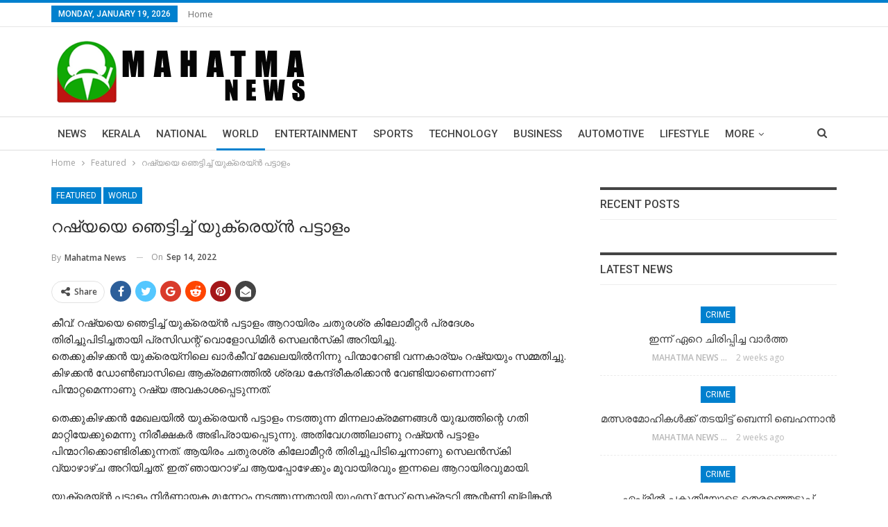

--- FILE ---
content_type: text/html; charset=UTF-8
request_url: https://www.mahatmanews.com/featured/132374/
body_size: 14826
content:
	<!DOCTYPE html>
		<!--[if IE 8]>
	<html class="ie ie8" lang="en-US"> <![endif]-->
	<!--[if IE 9]>
	<html class="ie ie9" lang="en-US"> <![endif]-->
	<!--[if gt IE 9]><!-->
<html lang="en-US"> <!--<![endif]-->
	<head>
				<meta charset="UTF-8">
		<meta http-equiv="X-UA-Compatible" content="IE=edge">
		<meta name="viewport" content="width=device-width, initial-scale=1.0">
		<link rel="pingback" href="https://www.mahatmanews.com/xmlrpc.php"/>

		<title>റഷ്യയെ ഞെട്ടിച്ച് യുക്രെയ്ൻ പട്ടാളം &#8211; Mahatma News</title>
<meta name='robots' content='max-image-preview:large' />

<!-- Better Open Graph, Schema.org & Twitter Integration -->
<meta property="og:locale" content="en_us"/>
<meta property="og:site_name" content="Mahatma News"/>
<meta property="og:url" content="https://www.mahatmanews.com/featured/132374/"/>
<meta property="og:title" content="റഷ്യയെ ഞെട്ടിച്ച് യുക്രെയ്ൻ പട്ടാളം"/>
<meta property="article:section" content="World"/>
<meta property="og:description" content="കീവ്: റഷ്യയെ ഞെട്ടിച്ച് യുക്രെയ്ന്‍ പട്ടാളം ആറായിരം ചതുരശ്ര കിലോമീറ്റര്‍ പ്രദേശം തിരിച്ചുപിടിച്ചതായി പ്രസിഡന്റ് വൊളോഡിമിര്‍ സെലന്‍സ്‌കി അറിയിച്ചു.തെക്കുകിഴക്കന്‍ യുക്രെയ്‌നിലെ ഖാര്‍കീവ് മേഖലയില്‍നിന്നു പിന്മാറേണ്ടി വന്നകാര്യം റഷ്യയും സമ്മതിച്ചു. കിഴക"/>
<meta property="og:type" content="article"/>
<meta name="twitter:card" content="summary"/>
<meta name="twitter:url" content="https://www.mahatmanews.com/featured/132374/"/>
<meta name="twitter:title" content="റഷ്യയെ ഞെട്ടിച്ച് യുക്രെയ്ൻ പട്ടാളം"/>
<meta name="twitter:description" content="കീവ്: റഷ്യയെ ഞെട്ടിച്ച് യുക്രെയ്ന്‍ പട്ടാളം ആറായിരം ചതുരശ്ര കിലോമീറ്റര്‍ പ്രദേശം തിരിച്ചുപിടിച്ചതായി പ്രസിഡന്റ് വൊളോഡിമിര്‍ സെലന്‍സ്‌കി അറിയിച്ചു.തെക്കുകിഴക്കന്‍ യുക്രെയ്‌നിലെ ഖാര്‍കീവ് മേഖലയില്‍നിന്നു പിന്മാറേണ്ടി വന്നകാര്യം റഷ്യയും സമ്മതിച്ചു. കിഴക"/>
<!-- / Better Open Graph, Schema.org & Twitter Integration. -->
<link rel='dns-prefetch' href='//fonts.googleapis.com' />
<link rel="alternate" type="application/rss+xml" title="Mahatma News &raquo; Feed" href="https://www.mahatmanews.com/feed/" />
<link rel="alternate" type="application/rss+xml" title="Mahatma News &raquo; Comments Feed" href="https://www.mahatmanews.com/comments/feed/" />
<link rel="alternate" type="application/rss+xml" title="Mahatma News &raquo; റഷ്യയെ ഞെട്ടിച്ച് യുക്രെയ്ൻ പട്ടാളം Comments Feed" href="https://www.mahatmanews.com/featured/132374/feed/" />
<link rel="alternate" title="oEmbed (JSON)" type="application/json+oembed" href="https://www.mahatmanews.com/wp-json/oembed/1.0/embed?url=https%3A%2F%2Fwww.mahatmanews.com%2Ffeatured%2F132374%2F" />
<link rel="alternate" title="oEmbed (XML)" type="text/xml+oembed" href="https://www.mahatmanews.com/wp-json/oembed/1.0/embed?url=https%3A%2F%2Fwww.mahatmanews.com%2Ffeatured%2F132374%2F&#038;format=xml" />
<style id='wp-img-auto-sizes-contain-inline-css' type='text/css'>
img:is([sizes=auto i],[sizes^="auto," i]){contain-intrinsic-size:3000px 1500px}
/*# sourceURL=wp-img-auto-sizes-contain-inline-css */
</style>
<style id='wp-emoji-styles-inline-css' type='text/css'>

	img.wp-smiley, img.emoji {
		display: inline !important;
		border: none !important;
		box-shadow: none !important;
		height: 1em !important;
		width: 1em !important;
		margin: 0 0.07em !important;
		vertical-align: -0.1em !important;
		background: none !important;
		padding: 0 !important;
	}
/*# sourceURL=wp-emoji-styles-inline-css */
</style>
<style id='wp-block-library-inline-css' type='text/css'>
:root{--wp-block-synced-color:#7a00df;--wp-block-synced-color--rgb:122,0,223;--wp-bound-block-color:var(--wp-block-synced-color);--wp-editor-canvas-background:#ddd;--wp-admin-theme-color:#007cba;--wp-admin-theme-color--rgb:0,124,186;--wp-admin-theme-color-darker-10:#006ba1;--wp-admin-theme-color-darker-10--rgb:0,107,160.5;--wp-admin-theme-color-darker-20:#005a87;--wp-admin-theme-color-darker-20--rgb:0,90,135;--wp-admin-border-width-focus:2px}@media (min-resolution:192dpi){:root{--wp-admin-border-width-focus:1.5px}}.wp-element-button{cursor:pointer}:root .has-very-light-gray-background-color{background-color:#eee}:root .has-very-dark-gray-background-color{background-color:#313131}:root .has-very-light-gray-color{color:#eee}:root .has-very-dark-gray-color{color:#313131}:root .has-vivid-green-cyan-to-vivid-cyan-blue-gradient-background{background:linear-gradient(135deg,#00d084,#0693e3)}:root .has-purple-crush-gradient-background{background:linear-gradient(135deg,#34e2e4,#4721fb 50%,#ab1dfe)}:root .has-hazy-dawn-gradient-background{background:linear-gradient(135deg,#faaca8,#dad0ec)}:root .has-subdued-olive-gradient-background{background:linear-gradient(135deg,#fafae1,#67a671)}:root .has-atomic-cream-gradient-background{background:linear-gradient(135deg,#fdd79a,#004a59)}:root .has-nightshade-gradient-background{background:linear-gradient(135deg,#330968,#31cdcf)}:root .has-midnight-gradient-background{background:linear-gradient(135deg,#020381,#2874fc)}:root{--wp--preset--font-size--normal:16px;--wp--preset--font-size--huge:42px}.has-regular-font-size{font-size:1em}.has-larger-font-size{font-size:2.625em}.has-normal-font-size{font-size:var(--wp--preset--font-size--normal)}.has-huge-font-size{font-size:var(--wp--preset--font-size--huge)}.has-text-align-center{text-align:center}.has-text-align-left{text-align:left}.has-text-align-right{text-align:right}.has-fit-text{white-space:nowrap!important}#end-resizable-editor-section{display:none}.aligncenter{clear:both}.items-justified-left{justify-content:flex-start}.items-justified-center{justify-content:center}.items-justified-right{justify-content:flex-end}.items-justified-space-between{justify-content:space-between}.screen-reader-text{border:0;clip-path:inset(50%);height:1px;margin:-1px;overflow:hidden;padding:0;position:absolute;width:1px;word-wrap:normal!important}.screen-reader-text:focus{background-color:#ddd;clip-path:none;color:#444;display:block;font-size:1em;height:auto;left:5px;line-height:normal;padding:15px 23px 14px;text-decoration:none;top:5px;width:auto;z-index:100000}html :where(.has-border-color){border-style:solid}html :where([style*=border-top-color]){border-top-style:solid}html :where([style*=border-right-color]){border-right-style:solid}html :where([style*=border-bottom-color]){border-bottom-style:solid}html :where([style*=border-left-color]){border-left-style:solid}html :where([style*=border-width]){border-style:solid}html :where([style*=border-top-width]){border-top-style:solid}html :where([style*=border-right-width]){border-right-style:solid}html :where([style*=border-bottom-width]){border-bottom-style:solid}html :where([style*=border-left-width]){border-left-style:solid}html :where(img[class*=wp-image-]){height:auto;max-width:100%}:where(figure){margin:0 0 1em}html :where(.is-position-sticky){--wp-admin--admin-bar--position-offset:var(--wp-admin--admin-bar--height,0px)}@media screen and (max-width:600px){html :where(.is-position-sticky){--wp-admin--admin-bar--position-offset:0px}}

/*# sourceURL=wp-block-library-inline-css */
</style><style id='global-styles-inline-css' type='text/css'>
:root{--wp--preset--aspect-ratio--square: 1;--wp--preset--aspect-ratio--4-3: 4/3;--wp--preset--aspect-ratio--3-4: 3/4;--wp--preset--aspect-ratio--3-2: 3/2;--wp--preset--aspect-ratio--2-3: 2/3;--wp--preset--aspect-ratio--16-9: 16/9;--wp--preset--aspect-ratio--9-16: 9/16;--wp--preset--color--black: #000000;--wp--preset--color--cyan-bluish-gray: #abb8c3;--wp--preset--color--white: #ffffff;--wp--preset--color--pale-pink: #f78da7;--wp--preset--color--vivid-red: #cf2e2e;--wp--preset--color--luminous-vivid-orange: #ff6900;--wp--preset--color--luminous-vivid-amber: #fcb900;--wp--preset--color--light-green-cyan: #7bdcb5;--wp--preset--color--vivid-green-cyan: #00d084;--wp--preset--color--pale-cyan-blue: #8ed1fc;--wp--preset--color--vivid-cyan-blue: #0693e3;--wp--preset--color--vivid-purple: #9b51e0;--wp--preset--gradient--vivid-cyan-blue-to-vivid-purple: linear-gradient(135deg,rgb(6,147,227) 0%,rgb(155,81,224) 100%);--wp--preset--gradient--light-green-cyan-to-vivid-green-cyan: linear-gradient(135deg,rgb(122,220,180) 0%,rgb(0,208,130) 100%);--wp--preset--gradient--luminous-vivid-amber-to-luminous-vivid-orange: linear-gradient(135deg,rgb(252,185,0) 0%,rgb(255,105,0) 100%);--wp--preset--gradient--luminous-vivid-orange-to-vivid-red: linear-gradient(135deg,rgb(255,105,0) 0%,rgb(207,46,46) 100%);--wp--preset--gradient--very-light-gray-to-cyan-bluish-gray: linear-gradient(135deg,rgb(238,238,238) 0%,rgb(169,184,195) 100%);--wp--preset--gradient--cool-to-warm-spectrum: linear-gradient(135deg,rgb(74,234,220) 0%,rgb(151,120,209) 20%,rgb(207,42,186) 40%,rgb(238,44,130) 60%,rgb(251,105,98) 80%,rgb(254,248,76) 100%);--wp--preset--gradient--blush-light-purple: linear-gradient(135deg,rgb(255,206,236) 0%,rgb(152,150,240) 100%);--wp--preset--gradient--blush-bordeaux: linear-gradient(135deg,rgb(254,205,165) 0%,rgb(254,45,45) 50%,rgb(107,0,62) 100%);--wp--preset--gradient--luminous-dusk: linear-gradient(135deg,rgb(255,203,112) 0%,rgb(199,81,192) 50%,rgb(65,88,208) 100%);--wp--preset--gradient--pale-ocean: linear-gradient(135deg,rgb(255,245,203) 0%,rgb(182,227,212) 50%,rgb(51,167,181) 100%);--wp--preset--gradient--electric-grass: linear-gradient(135deg,rgb(202,248,128) 0%,rgb(113,206,126) 100%);--wp--preset--gradient--midnight: linear-gradient(135deg,rgb(2,3,129) 0%,rgb(40,116,252) 100%);--wp--preset--font-size--small: 13px;--wp--preset--font-size--medium: 20px;--wp--preset--font-size--large: 36px;--wp--preset--font-size--x-large: 42px;--wp--preset--spacing--20: 0.44rem;--wp--preset--spacing--30: 0.67rem;--wp--preset--spacing--40: 1rem;--wp--preset--spacing--50: 1.5rem;--wp--preset--spacing--60: 2.25rem;--wp--preset--spacing--70: 3.38rem;--wp--preset--spacing--80: 5.06rem;--wp--preset--shadow--natural: 6px 6px 9px rgba(0, 0, 0, 0.2);--wp--preset--shadow--deep: 12px 12px 50px rgba(0, 0, 0, 0.4);--wp--preset--shadow--sharp: 6px 6px 0px rgba(0, 0, 0, 0.2);--wp--preset--shadow--outlined: 6px 6px 0px -3px rgb(255, 255, 255), 6px 6px rgb(0, 0, 0);--wp--preset--shadow--crisp: 6px 6px 0px rgb(0, 0, 0);}:where(.is-layout-flex){gap: 0.5em;}:where(.is-layout-grid){gap: 0.5em;}body .is-layout-flex{display: flex;}.is-layout-flex{flex-wrap: wrap;align-items: center;}.is-layout-flex > :is(*, div){margin: 0;}body .is-layout-grid{display: grid;}.is-layout-grid > :is(*, div){margin: 0;}:where(.wp-block-columns.is-layout-flex){gap: 2em;}:where(.wp-block-columns.is-layout-grid){gap: 2em;}:where(.wp-block-post-template.is-layout-flex){gap: 1.25em;}:where(.wp-block-post-template.is-layout-grid){gap: 1.25em;}.has-black-color{color: var(--wp--preset--color--black) !important;}.has-cyan-bluish-gray-color{color: var(--wp--preset--color--cyan-bluish-gray) !important;}.has-white-color{color: var(--wp--preset--color--white) !important;}.has-pale-pink-color{color: var(--wp--preset--color--pale-pink) !important;}.has-vivid-red-color{color: var(--wp--preset--color--vivid-red) !important;}.has-luminous-vivid-orange-color{color: var(--wp--preset--color--luminous-vivid-orange) !important;}.has-luminous-vivid-amber-color{color: var(--wp--preset--color--luminous-vivid-amber) !important;}.has-light-green-cyan-color{color: var(--wp--preset--color--light-green-cyan) !important;}.has-vivid-green-cyan-color{color: var(--wp--preset--color--vivid-green-cyan) !important;}.has-pale-cyan-blue-color{color: var(--wp--preset--color--pale-cyan-blue) !important;}.has-vivid-cyan-blue-color{color: var(--wp--preset--color--vivid-cyan-blue) !important;}.has-vivid-purple-color{color: var(--wp--preset--color--vivid-purple) !important;}.has-black-background-color{background-color: var(--wp--preset--color--black) !important;}.has-cyan-bluish-gray-background-color{background-color: var(--wp--preset--color--cyan-bluish-gray) !important;}.has-white-background-color{background-color: var(--wp--preset--color--white) !important;}.has-pale-pink-background-color{background-color: var(--wp--preset--color--pale-pink) !important;}.has-vivid-red-background-color{background-color: var(--wp--preset--color--vivid-red) !important;}.has-luminous-vivid-orange-background-color{background-color: var(--wp--preset--color--luminous-vivid-orange) !important;}.has-luminous-vivid-amber-background-color{background-color: var(--wp--preset--color--luminous-vivid-amber) !important;}.has-light-green-cyan-background-color{background-color: var(--wp--preset--color--light-green-cyan) !important;}.has-vivid-green-cyan-background-color{background-color: var(--wp--preset--color--vivid-green-cyan) !important;}.has-pale-cyan-blue-background-color{background-color: var(--wp--preset--color--pale-cyan-blue) !important;}.has-vivid-cyan-blue-background-color{background-color: var(--wp--preset--color--vivid-cyan-blue) !important;}.has-vivid-purple-background-color{background-color: var(--wp--preset--color--vivid-purple) !important;}.has-black-border-color{border-color: var(--wp--preset--color--black) !important;}.has-cyan-bluish-gray-border-color{border-color: var(--wp--preset--color--cyan-bluish-gray) !important;}.has-white-border-color{border-color: var(--wp--preset--color--white) !important;}.has-pale-pink-border-color{border-color: var(--wp--preset--color--pale-pink) !important;}.has-vivid-red-border-color{border-color: var(--wp--preset--color--vivid-red) !important;}.has-luminous-vivid-orange-border-color{border-color: var(--wp--preset--color--luminous-vivid-orange) !important;}.has-luminous-vivid-amber-border-color{border-color: var(--wp--preset--color--luminous-vivid-amber) !important;}.has-light-green-cyan-border-color{border-color: var(--wp--preset--color--light-green-cyan) !important;}.has-vivid-green-cyan-border-color{border-color: var(--wp--preset--color--vivid-green-cyan) !important;}.has-pale-cyan-blue-border-color{border-color: var(--wp--preset--color--pale-cyan-blue) !important;}.has-vivid-cyan-blue-border-color{border-color: var(--wp--preset--color--vivid-cyan-blue) !important;}.has-vivid-purple-border-color{border-color: var(--wp--preset--color--vivid-purple) !important;}.has-vivid-cyan-blue-to-vivid-purple-gradient-background{background: var(--wp--preset--gradient--vivid-cyan-blue-to-vivid-purple) !important;}.has-light-green-cyan-to-vivid-green-cyan-gradient-background{background: var(--wp--preset--gradient--light-green-cyan-to-vivid-green-cyan) !important;}.has-luminous-vivid-amber-to-luminous-vivid-orange-gradient-background{background: var(--wp--preset--gradient--luminous-vivid-amber-to-luminous-vivid-orange) !important;}.has-luminous-vivid-orange-to-vivid-red-gradient-background{background: var(--wp--preset--gradient--luminous-vivid-orange-to-vivid-red) !important;}.has-very-light-gray-to-cyan-bluish-gray-gradient-background{background: var(--wp--preset--gradient--very-light-gray-to-cyan-bluish-gray) !important;}.has-cool-to-warm-spectrum-gradient-background{background: var(--wp--preset--gradient--cool-to-warm-spectrum) !important;}.has-blush-light-purple-gradient-background{background: var(--wp--preset--gradient--blush-light-purple) !important;}.has-blush-bordeaux-gradient-background{background: var(--wp--preset--gradient--blush-bordeaux) !important;}.has-luminous-dusk-gradient-background{background: var(--wp--preset--gradient--luminous-dusk) !important;}.has-pale-ocean-gradient-background{background: var(--wp--preset--gradient--pale-ocean) !important;}.has-electric-grass-gradient-background{background: var(--wp--preset--gradient--electric-grass) !important;}.has-midnight-gradient-background{background: var(--wp--preset--gradient--midnight) !important;}.has-small-font-size{font-size: var(--wp--preset--font-size--small) !important;}.has-medium-font-size{font-size: var(--wp--preset--font-size--medium) !important;}.has-large-font-size{font-size: var(--wp--preset--font-size--large) !important;}.has-x-large-font-size{font-size: var(--wp--preset--font-size--x-large) !important;}
/*# sourceURL=global-styles-inline-css */
</style>

<style id='classic-theme-styles-inline-css' type='text/css'>
/*! This file is auto-generated */
.wp-block-button__link{color:#fff;background-color:#32373c;border-radius:9999px;box-shadow:none;text-decoration:none;padding:calc(.667em + 2px) calc(1.333em + 2px);font-size:1.125em}.wp-block-file__button{background:#32373c;color:#fff;text-decoration:none}
/*# sourceURL=/wp-includes/css/classic-themes.min.css */
</style>
<link rel='stylesheet' id='contact-form-7-css' href='https://www.mahatmanews.com/wp-content/plugins/contact-form-7/includes/css/styles.css?ver=6.1.4' type='text/css' media='all' />
<link rel='stylesheet' id='better-framework-main-fonts-css' href='https://fonts.googleapis.com/css?family=Open+Sans:400,600%7CRoboto:400,500,400italic&#038;display=swap' type='text/css' media='all' />
<script type="text/javascript" src="https://www.mahatmanews.com/wp-includes/js/jquery/jquery.min.js?ver=3.7.1" id="jquery-core-js"></script>
<script type="text/javascript" src="https://www.mahatmanews.com/wp-includes/js/jquery/jquery-migrate.min.js?ver=3.4.1" id="jquery-migrate-js"></script>
<link rel="https://api.w.org/" href="https://www.mahatmanews.com/wp-json/" /><link rel="alternate" title="JSON" type="application/json" href="https://www.mahatmanews.com/wp-json/wp/v2/posts/132374" /><link rel="EditURI" type="application/rsd+xml" title="RSD" href="https://www.mahatmanews.com/xmlrpc.php?rsd" />
<meta name="generator" content="WordPress 6.9" />
<link rel="canonical" href="https://www.mahatmanews.com/featured/132374/" />
<link rel='shortlink' href='https://www.mahatmanews.com/?p=132374' />
<meta name="generator" content="Powered by WPBakery Page Builder - drag and drop page builder for WordPress."/>
<script type="application/ld+json">{
    "@context": "http://schema.org/",
    "@type": "Organization",
    "@id": "#organization",
    "logo": {
        "@type": "ImageObject",
        "url": "https://www.mahatmanews.com/wp-content/uploads/2023/05/web-logo.png"
    },
    "url": "https://www.mahatmanews.com/",
    "name": "Mahatma News",
    "description": "Online News Portal"
}</script>
<script type="application/ld+json">{
    "@context": "http://schema.org/",
    "@type": "WebSite",
    "name": "Mahatma News",
    "alternateName": "Online News Portal",
    "url": "https://www.mahatmanews.com/"
}</script>
<script type="application/ld+json">{
    "@context": "http://schema.org/",
    "@type": "BlogPosting",
    "headline": "\u0d31\u0d37\u0d4d\u0d2f\u0d2f\u0d46 \u0d1e\u0d46\u0d1f\u0d4d\u0d1f\u0d3f\u0d1a\u0d4d\u0d1a\u0d4d \u0d2f\u0d41\u0d15\u0d4d\u0d30\u0d46\u0d2f\u0d4d\u0d7b \u0d2a\u0d1f\u0d4d\u0d1f\u0d3e\u0d33\u0d02",
    "description": "\u0d15\u0d40\u0d35\u0d4d: \u0d31\u0d37\u0d4d\u0d2f\u0d2f\u0d46 \u0d1e\u0d46\u0d1f\u0d4d\u0d1f\u0d3f\u0d1a\u0d4d\u0d1a\u0d4d \u0d2f\u0d41\u0d15\u0d4d\u0d30\u0d46\u0d2f\u0d4d\u0d28\u0d4d\u200d \u0d2a\u0d1f\u0d4d\u0d1f\u0d3e\u0d33\u0d02 \u0d06\u0d31\u0d3e\u0d2f\u0d3f\u0d30\u0d02 \u0d1a\u0d24\u0d41\u0d30\u0d36\u0d4d\u0d30 \u0d15\u0d3f\u0d32\u0d4b\u0d2e\u0d40\u0d31\u0d4d\u0d31\u0d30\u0d4d\u200d \u0d2a\u0d4d\u0d30\u0d26\u0d47\u0d36\u0d02 \u0d24\u0d3f\u0d30\u0d3f\u0d1a\u0d4d\u0d1a\u0d41\u0d2a\u0d3f\u0d1f\u0d3f\u0d1a\u0d4d\u0d1a\u0d24\u0d3e\u0d2f\u0d3f \u0d2a\u0d4d\u0d30\u0d38\u0d3f\u0d21\u0d28\u0d4d\u0d31\u0d4d \u0d35\u0d4a\u0d33\u0d4b\u0d21\u0d3f\u0d2e\u0d3f\u0d30\u0d4d\u200d \u0d38\u0d46\u0d32\u0d28\u0d4d\u200d\u0d38\u0d4d\u200c\u0d15\u0d3f \u0d05\u0d31\u0d3f\u0d2f\u0d3f\u0d1a\u0d4d\u0d1a\u0d41.\u0d24\u0d46\u0d15\u0d4d\u0d15\u0d41\u0d15\u0d3f\u0d34\u0d15\u0d4d\u0d15\u0d28\u0d4d\u200d \u0d2f\u0d41\u0d15\u0d4d\u0d30\u0d46\u0d2f\u0d4d\u200c\u0d28\u0d3f\u0d32\u0d46 \u0d16\u0d3e\u0d30\u0d4d\u200d\u0d15\u0d40\u0d35\u0d4d \u0d2e\u0d47\u0d16\u0d32\u0d2f\u0d3f\u0d32\u0d4d\u200d\u0d28\u0d3f\u0d28\u0d4d\u0d28\u0d41 \u0d2a\u0d3f\u0d28\u0d4d\u0d2e\u0d3e\u0d31\u0d47\u0d23\u0d4d\u0d1f\u0d3f \u0d35\u0d28\u0d4d\u0d28\u0d15\u0d3e\u0d30\u0d4d\u0d2f\u0d02 \u0d31\u0d37\u0d4d\u0d2f\u0d2f\u0d41\u0d02 \u0d38\u0d2e\u0d4d\u0d2e\u0d24\u0d3f\u0d1a\u0d4d\u0d1a\u0d41. \u0d15\u0d3f\u0d34\u0d15",
    "datePublished": "2022-09-14",
    "dateModified": "2022-09-14",
    "author": {
        "@type": "Person",
        "@id": "#person-MahatmaNews",
        "name": "Mahatma News"
    },
    "interactionStatistic": [
        {
            "@type": "InteractionCounter",
            "interactionType": "http://schema.org/CommentAction",
            "userInteractionCount": "0"
        }
    ],
    "publisher": {
        "@id": "#organization"
    },
    "mainEntityOfPage": "https://www.mahatmanews.com/featured/132374/"
}</script>
<link rel='stylesheet' id='bf-minifed-css-1' href='https://www.mahatmanews.com/wp-content/bs-booster-cache/232ad7eb8fef80bcbfef965d7ea904da.css' type='text/css' media='all' />
<link rel='stylesheet' id='7.10.0-1760430320' href='https://www.mahatmanews.com/wp-content/bs-booster-cache/49b4e3d9fa389ff85a5ab2121614968b.css' type='text/css' media='all' />
<link rel="icon" href="https://www.mahatmanews.com/wp-content/uploads/2023/01/cropped-web-logo-32x32.jpg" sizes="32x32" />
<link rel="icon" href="https://www.mahatmanews.com/wp-content/uploads/2023/01/cropped-web-logo-192x192.jpg" sizes="192x192" />
<link rel="apple-touch-icon" href="https://www.mahatmanews.com/wp-content/uploads/2023/01/cropped-web-logo-180x180.jpg" />
<meta name="msapplication-TileImage" content="https://www.mahatmanews.com/wp-content/uploads/2023/01/cropped-web-logo-270x270.jpg" />
<noscript><style> .wpb_animate_when_almost_visible { opacity: 1; }</style></noscript>	</head>

<body class="wp-singular post-template-default single single-post postid-132374 single-format-standard wp-theme-publisher bs-theme bs-publisher bs-publisher-pure-magazine active-light-box active-top-line ltr close-rh page-layout-2-col page-layout-2-col-right full-width active-sticky-sidebar main-menu-sticky-smart main-menu-full-width active-ajax-search single-prim-cat-22 single-cat-22 single-cat-27  wpb-js-composer js-comp-ver-6.6.0 vc_responsive bs-ll-a" dir="ltr">
		<div class="main-wrap content-main-wrap">
			<header id="header" class="site-header header-style-2 full-width" itemscope="itemscope" itemtype="https://schema.org/WPHeader">

		<section class="topbar topbar-style-1 hidden-xs hidden-xs">
	<div class="content-wrap">
		<div class="container">
			<div class="topbar-inner clearfix">

				
				<div class="section-menu">
						<div id="menu-top" class="menu top-menu-wrapper" role="navigation" itemscope="itemscope" itemtype="https://schema.org/SiteNavigationElement">
		<nav class="top-menu-container">

			<ul id="top-navigation" class="top-menu menu clearfix bsm-pure">
									<li id="topbar-date" class="menu-item menu-item-date">
					<span
						class="topbar-date">Monday, January 19, 2026</span>
					</li>
					<li id="menu-item-132601" class="menu-item menu-item-type-post_type menu-item-object-page menu-item-home menu-item-privacy-policy better-anim-fade menu-item-132601"><a href="https://www.mahatmanews.com/">Home</a></li>
			</ul>

		</nav>
	</div>
				</div>
			</div>
		</div>
	</div>
</section>
		<div class="header-inner">
			<div class="content-wrap">
				<div class="container">
					<div class="row">
						<div class="row-height">
							<div class="logo-col col-xs-12">
								<div class="col-inside">
									<div id="site-branding" class="site-branding">
	<p  id="site-title" class="logo h1 img-logo">
	<a href="https://www.mahatmanews.com/" itemprop="url" rel="home">
					<img id="site-logo" src="https://www.mahatmanews.com/wp-content/uploads/2023/05/web-logo.png"
			     alt="Mahatma News"  />

			<span class="site-title">Mahatma News - Online News Portal</span>
				</a>
</p>
</div><!-- .site-branding -->
								</div>
							</div>
													</div>
					</div>
				</div>
			</div>
		</div>

		<div id="menu-main" class="menu main-menu-wrapper show-search-item menu-actions-btn-width-1" role="navigation" itemscope="itemscope" itemtype="https://schema.org/SiteNavigationElement">
	<div class="main-menu-inner">
		<div class="content-wrap">
			<div class="container">

				<nav class="main-menu-container">
					<ul id="main-navigation" class="main-menu menu bsm-pure clearfix">
						<li id="menu-item-132588" class="menu-item menu-item-type-post_type menu-item-object-page menu-item-home menu-item-privacy-policy better-anim-fade menu-item-132588"><a href="https://www.mahatmanews.com/">News</a></li>
<li id="menu-item-132594" class="menu-item menu-item-type-taxonomy menu-item-object-category menu-term-24 better-anim-fade menu-item-132594"><a href="https://www.mahatmanews.com/category/kerala/">Kerala</a></li>
<li id="menu-item-132596" class="menu-item menu-item-type-taxonomy menu-item-object-category menu-term-23 better-anim-fade menu-item-132596"><a href="https://www.mahatmanews.com/category/national/">National</a></li>
<li id="menu-item-132600" class="menu-item menu-item-type-taxonomy menu-item-object-category current-post-ancestor current-menu-parent current-post-parent menu-term-27 better-anim-fade menu-item-132600"><a href="https://www.mahatmanews.com/category/world/">World</a></li>
<li id="menu-item-132592" class="menu-item menu-item-type-taxonomy menu-item-object-category menu-term-28 better-anim-fade menu-item-132592"><a href="https://www.mahatmanews.com/category/entertainment/">Entertainment</a></li>
<li id="menu-item-132597" class="menu-item menu-item-type-taxonomy menu-item-object-category menu-term-29 better-anim-fade menu-item-132597"><a href="https://www.mahatmanews.com/category/sports/">Sports</a></li>
<li id="menu-item-132598" class="menu-item menu-item-type-taxonomy menu-item-object-category menu-term-31 better-anim-fade menu-item-132598"><a href="https://www.mahatmanews.com/category/technology/">Technology</a></li>
<li id="menu-item-132590" class="menu-item menu-item-type-taxonomy menu-item-object-category menu-term-26 better-anim-fade menu-item-132590"><a href="https://www.mahatmanews.com/category/business/">Business</a></li>
<li id="menu-item-132589" class="menu-item menu-item-type-taxonomy menu-item-object-category menu-term-32 better-anim-fade menu-item-132589"><a href="https://www.mahatmanews.com/category/automotive/">Automotive</a></li>
<li id="menu-item-132595" class="menu-item menu-item-type-taxonomy menu-item-object-category menu-term-30 better-anim-fade menu-item-132595"><a href="https://www.mahatmanews.com/category/lifestyle/">Lifestyle</a></li>
<li id="menu-item-132591" class="menu-item menu-item-type-taxonomy menu-item-object-category menu-term-25 better-anim-fade menu-item-132591"><a href="https://www.mahatmanews.com/category/crime/">Crime</a></li>
					</ul><!-- #main-navigation -->
											<div class="menu-action-buttons width-1">
															<div class="search-container close">
									<span class="search-handler"><i class="fa fa-search"></i></span>

									<div class="search-box clearfix">
										<form role="search" method="get" class="search-form clearfix" action="https://www.mahatmanews.com">
	<input type="search" class="search-field"
	       placeholder="Search..."
	       value="" name="s"
	       title="Search for:"
	       autocomplete="off">
	<input type="submit" class="search-submit" value="Search">
</form><!-- .search-form -->
									</div>
								</div>
														</div>
										</nav><!-- .main-menu-container -->

			</div>
		</div>
	</div>
</div><!-- .menu -->
	</header><!-- .header -->
	<div class="rh-header clearfix light deferred-block-exclude">
		<div class="rh-container clearfix">

			<div class="menu-container close">
				<span class="menu-handler"><span class="lines"></span></span>
			</div><!-- .menu-container -->

			<div class="logo-container rh-img-logo">
				<a href="https://www.mahatmanews.com/" itemprop="url" rel="home">
											<img src="https://www.mahatmanews.com/wp-content/uploads/2023/05/web-logo.png"
						     alt="Mahatma News"  />				</a>
			</div><!-- .logo-container -->
		</div><!-- .rh-container -->
	</div><!-- .rh-header -->
<nav role="navigation" aria-label="Breadcrumbs" class="bf-breadcrumb clearfix bc-top-style"><div class="container bf-breadcrumb-container"><ul class="bf-breadcrumb-items" itemscope itemtype="http://schema.org/BreadcrumbList"><meta name="numberOfItems" content="3" /><meta name="itemListOrder" content="Ascending" /><li itemprop="itemListElement" itemscope itemtype="http://schema.org/ListItem" class="bf-breadcrumb-item bf-breadcrumb-begin"><a itemprop="item" href="https://www.mahatmanews.com" rel="home"><span itemprop="name">Home</span></a><meta itemprop="position" content="1" /></li><li itemprop="itemListElement" itemscope itemtype="http://schema.org/ListItem" class="bf-breadcrumb-item"><a itemprop="item" href="https://www.mahatmanews.com/category/featured/" ><span itemprop="name">Featured</span></a><meta itemprop="position" content="2" /></li><li itemprop="itemListElement" itemscope itemtype="http://schema.org/ListItem" class="bf-breadcrumb-item bf-breadcrumb-end"><span itemprop="name">റഷ്യയെ ഞെട്ടിച്ച് യുക്രെയ്ൻ പട്ടാളം</span><meta itemprop="item" content="https://www.mahatmanews.com/featured/132374/"/><meta itemprop="position" content="3" /></li></ul></div></nav><div class="content-wrap">
		<main id="content" class="content-container">

		<div class="container layout-2-col layout-2-col-1 layout-right-sidebar layout-bc-before post-template-10">

			<div class="row main-section">
										<div class="col-sm-8 content-column">
							<div class="single-container">
																<article id="post-132374" class="post-132374 post type-post status-publish format-standard has-post-thumbnail  category-featured category-world single-post-content">
									<div class="single-featured"></div>
																		<div class="post-header-inner">
										<div class="post-header-title">
											<div class="term-badges floated"><span class="term-badge term-22"><a href="https://www.mahatmanews.com/category/featured/">Featured</a></span><span class="term-badge term-27"><a href="https://www.mahatmanews.com/category/world/">World</a></span></div>											<h1 class="single-post-title">
												<span class="post-title" itemprop="headline">റഷ്യയെ ഞെട്ടിച്ച് യുക്രെയ്ൻ പട്ടാളം</span>
											</h1>
											<div class="post-meta single-post-meta">
			<a href="https://www.mahatmanews.com/author/mahatmanews/"
		   title="Browse Author Articles"
		   class="post-author-a post-author-avatar">
			<span class="post-author-name">By <b>Mahatma News</b></span>		</a>
					<span class="time"><time class="post-published updated"
			                         datetime="2022-09-14T18:31:57+00:00">On <b>Sep 14, 2022</b></time></span>
			</div>
										</div>
									</div>
											<div class="post-share single-post-share top-share clearfix style-1">
			<div class="post-share-btn-group">
							</div>
						<div class="share-handler-wrap ">
				<span class="share-handler post-share-btn rank-default">
					<i class="bf-icon  fa fa-share-alt"></i>						<b class="text">Share</b>
										</span>
				<span class="social-item facebook"><a href="https://www.facebook.com/sharer.php?u=https%3A%2F%2Fwww.mahatmanews.com%2Ffeatured%2F132374%2F" target="_blank" rel="nofollow noreferrer" class="bs-button-el" onclick="window.open(this.href, 'share-facebook','left=50,top=50,width=600,height=320,toolbar=0'); return false;"><span class="icon"><i class="bf-icon fa fa-facebook"></i></span></a></span><span class="social-item twitter"><a href="https://twitter.com/share?text=റഷ്യയെ ഞെട്ടിച്ച് യുക്രെയ്ൻ പട്ടാളം&url=https%3A%2F%2Fwww.mahatmanews.com%2Ffeatured%2F132374%2F" target="_blank" rel="nofollow noreferrer" class="bs-button-el" onclick="window.open(this.href, 'share-twitter','left=50,top=50,width=600,height=320,toolbar=0'); return false;"><span class="icon"><i class="bf-icon fa fa-twitter"></i></span></a></span><span class="social-item google_plus"><a href="https://plus.google.com/share?url=https%3A%2F%2Fwww.mahatmanews.com%2Ffeatured%2F132374%2F" target="_blank" rel="nofollow noreferrer" class="bs-button-el" onclick="window.open(this.href, 'share-google_plus','left=50,top=50,width=600,height=320,toolbar=0'); return false;"><span class="icon"><i class="bf-icon fa fa-google"></i></span></a></span><span class="social-item reddit"><a href="https://reddit.com/submit?url=https%3A%2F%2Fwww.mahatmanews.com%2Ffeatured%2F132374%2F&title=റഷ്യയെ ഞെട്ടിച്ച് യുക്രെയ്ൻ പട്ടാളം" target="_blank" rel="nofollow noreferrer" class="bs-button-el" onclick="window.open(this.href, 'share-reddit','left=50,top=50,width=600,height=320,toolbar=0'); return false;"><span class="icon"><i class="bf-icon fa fa-reddit-alien"></i></span></a></span><span class="social-item whatsapp"><a href="whatsapp://send?text=റഷ്യയെ ഞെട്ടിച്ച് യുക്രെയ്ൻ പട്ടാളം %0A%0A https%3A%2F%2Fwww.mahatmanews.com%2Ffeatured%2F132374%2F" target="_blank" rel="nofollow noreferrer" class="bs-button-el" onclick="window.open(this.href, 'share-whatsapp','left=50,top=50,width=600,height=320,toolbar=0'); return false;"><span class="icon"><i class="bf-icon fa fa-whatsapp"></i></span></a></span><span class="social-item pinterest"><a href="https://pinterest.com/pin/create/button/?url=https%3A%2F%2Fwww.mahatmanews.com%2Ffeatured%2F132374%2F&media=&description=റഷ്യയെ ഞെട്ടിച്ച് യുക്രെയ്ൻ പട്ടാളം" target="_blank" rel="nofollow noreferrer" class="bs-button-el" onclick="window.open(this.href, 'share-pinterest','left=50,top=50,width=600,height=320,toolbar=0'); return false;"><span class="icon"><i class="bf-icon fa fa-pinterest"></i></span></a></span><span class="social-item email"><a href="mailto:?subject=റഷ്യയെ ഞെട്ടിച്ച് യുക്രെയ്ൻ പട്ടാളം&body=https%3A%2F%2Fwww.mahatmanews.com%2Ffeatured%2F132374%2F" target="_blank" rel="nofollow noreferrer" class="bs-button-el" onclick="window.open(this.href, 'share-email','left=50,top=50,width=600,height=320,toolbar=0'); return false;"><span class="icon"><i class="bf-icon fa fa-envelope-open"></i></span></a></span></div>		</div>
											<div class="entry-content clearfix single-post-content">
										<p>കീവ്: റഷ്യയെ ഞെട്ടിച്ച് യുക്രെയ്ന്‍ പട്ടാളം ആറായിരം ചതുരശ്ര കിലോമീറ്റര്‍ പ്രദേശം തിരിച്ചുപിടിച്ചതായി പ്രസിഡന്റ് വൊളോഡിമിര്‍ സെലന്‍സ്‌കി അറിയിച്ചു.<br />
തെക്കുകിഴക്കന്‍ യുക്രെയ്‌നിലെ ഖാര്‍കീവ് മേഖലയില്‍നിന്നു പിന്മാറേണ്ടി വന്നകാര്യം റഷ്യയും സമ്മതിച്ചു. കിഴക്കന്‍ ഡോണ്‍ബാസിലെ ആക്രമണത്തില്‍ ശ്രദ്ധ കേന്ദ്രീകരിക്കാന്‍ വേണ്ടിയാണെന്നാണ് പിന്മാറ്റമെന്നാണു റഷ്യ അവകാശപ്പെടുന്നത്.</p>
<p>തെക്കുകിഴക്കന്‍ മേഖലയില്‍ യുക്രെയന്‍ പട്ടാളം നടത്തുന്ന മിന്നലാക്രമണങ്ങള്‍ യുദ്ധത്തിന്റെ ഗതി മാറ്റിയേക്കുമെന്നു നിരീക്ഷകര്‍ അഭിപ്രായപ്പെടുന്നു. അതിവേഗത്തിലാണു റഷ്യന്‍ പട്ടാളം പിന്മാറിക്കൊണ്ടിരിക്കുന്നത്. ആയിരം ചതുരശ്ര കിലോമീറ്റര്‍ തിരിച്ചുപിടിച്ചെന്നാണു സെലന്‍സ്‌കി വ്യാഴാഴ്ച അറിയിച്ചത്. ഇത് ഞായറാഴ്ച ആയപ്പോഴേക്കും മൂവായിരവും ഇന്നലെ ആറായിരവുമായി.</p>
<p>യുക്രെയ്ന്‍ പട്ടാളം നിര്‍ണായക മുന്നേറ്റം നടത്തുന്നതായി യുഎസ് സ്റ്റേറ്റ് സെക്രട്ടറി ആന്റണി ബ്ലിങ്കന്‍ സ്ഥിരീകരിച്ചു.</p>
									</div>
											<div class="post-share single-post-share bottom-share clearfix style-1">
			<div class="post-share-btn-group">
							</div>
						<div class="share-handler-wrap ">
				<span class="share-handler post-share-btn rank-default">
					<i class="bf-icon  fa fa-share-alt"></i>						<b class="text">Share</b>
										</span>
				<span class="social-item facebook has-title"><a href="https://www.facebook.com/sharer.php?u=https%3A%2F%2Fwww.mahatmanews.com%2Ffeatured%2F132374%2F" target="_blank" rel="nofollow noreferrer" class="bs-button-el" onclick="window.open(this.href, 'share-facebook','left=50,top=50,width=600,height=320,toolbar=0'); return false;"><span class="icon"><i class="bf-icon fa fa-facebook"></i></span><span class="item-title">Facebook</span></a></span><span class="social-item twitter has-title"><a href="https://twitter.com/share?text=റഷ്യയെ ഞെട്ടിച്ച് യുക്രെയ്ൻ പട്ടാളം&url=https%3A%2F%2Fwww.mahatmanews.com%2Ffeatured%2F132374%2F" target="_blank" rel="nofollow noreferrer" class="bs-button-el" onclick="window.open(this.href, 'share-twitter','left=50,top=50,width=600,height=320,toolbar=0'); return false;"><span class="icon"><i class="bf-icon fa fa-twitter"></i></span><span class="item-title">Twitter</span></a></span><span class="social-item google_plus has-title"><a href="https://plus.google.com/share?url=https%3A%2F%2Fwww.mahatmanews.com%2Ffeatured%2F132374%2F" target="_blank" rel="nofollow noreferrer" class="bs-button-el" onclick="window.open(this.href, 'share-google_plus','left=50,top=50,width=600,height=320,toolbar=0'); return false;"><span class="icon"><i class="bf-icon fa fa-google"></i></span><span class="item-title">Google+</span></a></span><span class="social-item reddit has-title"><a href="https://reddit.com/submit?url=https%3A%2F%2Fwww.mahatmanews.com%2Ffeatured%2F132374%2F&title=റഷ്യയെ ഞെട്ടിച്ച് യുക്രെയ്ൻ പട്ടാളം" target="_blank" rel="nofollow noreferrer" class="bs-button-el" onclick="window.open(this.href, 'share-reddit','left=50,top=50,width=600,height=320,toolbar=0'); return false;"><span class="icon"><i class="bf-icon fa fa-reddit-alien"></i></span><span class="item-title">ReddIt</span></a></span><span class="social-item whatsapp has-title"><a href="whatsapp://send?text=റഷ്യയെ ഞെട്ടിച്ച് യുക്രെയ്ൻ പട്ടാളം %0A%0A https%3A%2F%2Fwww.mahatmanews.com%2Ffeatured%2F132374%2F" target="_blank" rel="nofollow noreferrer" class="bs-button-el" onclick="window.open(this.href, 'share-whatsapp','left=50,top=50,width=600,height=320,toolbar=0'); return false;"><span class="icon"><i class="bf-icon fa fa-whatsapp"></i></span><span class="item-title">WhatsApp</span></a></span><span class="social-item pinterest has-title"><a href="https://pinterest.com/pin/create/button/?url=https%3A%2F%2Fwww.mahatmanews.com%2Ffeatured%2F132374%2F&media=&description=റഷ്യയെ ഞെട്ടിച്ച് യുക്രെയ്ൻ പട്ടാളം" target="_blank" rel="nofollow noreferrer" class="bs-button-el" onclick="window.open(this.href, 'share-pinterest','left=50,top=50,width=600,height=320,toolbar=0'); return false;"><span class="icon"><i class="bf-icon fa fa-pinterest"></i></span><span class="item-title">Pinterest</span></a></span><span class="social-item email has-title"><a href="mailto:?subject=റഷ്യയെ ഞെട്ടിച്ച് യുക്രെയ്ൻ പട്ടാളം&body=https%3A%2F%2Fwww.mahatmanews.com%2Ffeatured%2F132374%2F" target="_blank" rel="nofollow noreferrer" class="bs-button-el" onclick="window.open(this.href, 'share-email','left=50,top=50,width=600,height=320,toolbar=0'); return false;"><span class="icon"><i class="bf-icon fa fa-envelope-open"></i></span><span class="item-title">Email</span></a></span></div>		</div>
										</article>
									<section class="next-prev-post clearfix">

					<div class="prev-post">
				<p class="pre-title heading-typo"><i
							class="fa fa-arrow-left"></i> Prev Post				</p>
				<p class="title heading-typo"><a href="https://www.mahatmanews.com/featured/132371/" rel="prev">കോടികള്‍ വിലമതിക്കുന്ന മയക്കുമരുന്ന് ഗുജറാത്ത് തീരത്ത് നിന്ന് പിടികൂടി</a></p>
			</div>
		
					<div class="next-post">
				<p class="pre-title heading-typo">Next Post <i
							class="fa fa-arrow-right"></i></p>
				<p class="title heading-typo"><a href="https://www.mahatmanews.com/featured/132377/" rel="next">കെ.പി.സി.സി. പ്രസിഡന്റ് അടക്കമുള്ള ഭാരവാഹികളെ തിരഞ്ഞെടുക്കാനുള്ള ജനറല്‍ബോഡിയോഗം ഇന്ന് നടക്കും</a></p>
			</div>
		
	</section>
							</div>
							<div class="post-related">

	<div class="section-heading sh-t2 sh-s1 multi-tab">

					<a href="#relatedposts_685361614_1" class="main-link active"
			   data-toggle="tab">
				<span
						class="h-text related-posts-heading">You might also like</span>
			</a>
			<a href="#relatedposts_685361614_2" class="other-link" data-toggle="tab"
			   data-deferred-event="shown.bs.tab"
			   data-deferred-init="relatedposts_685361614_2">
				<span
						class="h-text related-posts-heading">More from author</span>
			</a>
		
	</div>

		<div class="tab-content">
		<div class="tab-pane bs-tab-anim bs-tab-animated active"
		     id="relatedposts_685361614_1">
			
					<div class="bs-pagination-wrapper main-term-none next_prev ">
			<div class="listing listing-thumbnail listing-tb-2 clearfix  scolumns-3 simple-grid include-last-mobile">
	<div  class="post-145752 type-post format-standard has-post-thumbnail   listing-item listing-item-thumbnail listing-item-tb-2 main-term-25">
<div class="item-inner clearfix">
			<div class="featured featured-type-featured-image">
			<div class="term-badges floated"><span class="term-badge term-25"><a href="https://www.mahatmanews.com/category/crime/">Crime</a></span></div>			<a  title="ഇന്ന് ഏറെ ചിരിപ്പിച്ച വാർത്ത" data-src="https://www.mahatmanews.com/wp-content/themes/publisher/images/default-thumb/publisher-sm.png"					class="img-holder" href="https://www.mahatmanews.com/featured/145752/"></a>
					</div>
	<p class="title">	<a class="post-url" href="https://www.mahatmanews.com/featured/145752/" title="ഇന്ന് ഏറെ ചിരിപ്പിച്ച വാർത്ത">
			<span class="post-title">
				ഇന്ന് ഏറെ ചിരിപ്പിച്ച വാർത്ത			</span>
	</a>
	</p></div>
</div >
<div  class="post-145744 type-post format-standard has-post-thumbnail   listing-item listing-item-thumbnail listing-item-tb-2 main-term-25">
<div class="item-inner clearfix">
			<div class="featured featured-type-featured-image">
			<div class="term-badges floated"><span class="term-badge term-25"><a href="https://www.mahatmanews.com/category/crime/">Crime</a></span></div>			<a  title="മത്സരമോഹികൾക്ക് തടയിട്ട് ബെന്നി ബെഹന്നാൻ" data-src="https://www.mahatmanews.com/wp-content/themes/publisher/images/default-thumb/publisher-sm.png"					class="img-holder" href="https://www.mahatmanews.com/featured/145744/"></a>
					</div>
	<p class="title">	<a class="post-url" href="https://www.mahatmanews.com/featured/145744/" title="മത്സരമോഹികൾക്ക് തടയിട്ട് ബെന്നി ബെഹന്നാൻ">
			<span class="post-title">
				മത്സരമോഹികൾക്ക് തടയിട്ട് ബെന്നി ബെഹന്നാൻ			</span>
	</a>
	</p></div>
</div >
<div  class="post-145727 type-post format-standard has-post-thumbnail   listing-item listing-item-thumbnail listing-item-tb-2 main-term-25">
<div class="item-inner clearfix">
			<div class="featured featured-type-featured-image">
			<div class="term-badges floated"><span class="term-badge term-25"><a href="https://www.mahatmanews.com/category/crime/">Crime</a></span></div>			<a  title="ഏപ്രിൽ പകുതിയോടെ തെരഞ്ഞെടുപ്പ്" data-src="https://www.mahatmanews.com/wp-content/themes/publisher/images/default-thumb/publisher-sm.png"					class="img-holder" href="https://www.mahatmanews.com/featured/145727/"></a>
					</div>
	<p class="title">	<a class="post-url" href="https://www.mahatmanews.com/featured/145727/" title="ഏപ്രിൽ പകുതിയോടെ തെരഞ്ഞെടുപ്പ്">
			<span class="post-title">
				ഏപ്രിൽ പകുതിയോടെ തെരഞ്ഞെടുപ്പ്			</span>
	</a>
	</p></div>
</div >
<div  class="post-145717 type-post format-standard has-post-thumbnail   listing-item listing-item-thumbnail listing-item-tb-2 main-term-25">
<div class="item-inner clearfix">
			<div class="featured featured-type-featured-image">
			<div class="term-badges floated"><span class="term-badge term-25"><a href="https://www.mahatmanews.com/category/crime/">Crime</a></span></div>			<a  title="വെള്ളാപ്പള്ളിയെ പിണറായി കാറിൽ കയറ്റിയത്" data-src="https://www.mahatmanews.com/wp-content/themes/publisher/images/default-thumb/publisher-sm.png"					class="img-holder" href="https://www.mahatmanews.com/featured/145717/"></a>
					</div>
	<p class="title">	<a class="post-url" href="https://www.mahatmanews.com/featured/145717/" title="വെള്ളാപ്പള്ളിയെ പിണറായി കാറിൽ കയറ്റിയത്">
			<span class="post-title">
				വെള്ളാപ്പള്ളിയെ പിണറായി കാറിൽ കയറ്റിയത്			</span>
	</a>
	</p></div>
</div >
	</div>
	
	</div><div class="bs-pagination bs-ajax-pagination next_prev main-term-none clearfix">
			<script>var bs_ajax_paginate_1497025964 = '{"query":{"paginate":"next_prev","count":4,"post_type":"post","posts_per_page":4,"post__not_in":[132374],"ignore_sticky_posts":1,"post_status":["publish","private"],"category__in":[22,27],"_layout":{"state":"1|1|0","page":"2-col-right"}},"type":"wp_query","view":"Publisher::fetch_related_posts","current_page":1,"ajax_url":"\/wp-admin\/admin-ajax.php","remove_duplicates":"0","paginate":"next_prev","_layout":{"state":"1|1|0","page":"2-col-right"},"_bs_pagin_token":"08e0b34"}';</script>				<a class="btn-bs-pagination prev disabled" rel="prev" data-id="1497025964"
				   title="Previous">
					<i class="fa fa-angle-left"
					   aria-hidden="true"></i> Prev				</a>
				<a  rel="next" class="btn-bs-pagination next"
				   data-id="1497025964" title="Next">
					Next <i
							class="fa fa-angle-right" aria-hidden="true"></i>
				</a>
				</div>
		</div>

		<div class="tab-pane bs-tab-anim bs-tab-animated bs-deferred-container"
		     id="relatedposts_685361614_2">
					<div class="bs-pagination-wrapper main-term-none next_prev ">
				<div class="bs-deferred-load-wrapper" id="bsd_relatedposts_685361614_2">
			<script>var bs_deferred_loading_bsd_relatedposts_685361614_2 = '{"query":{"paginate":"next_prev","count":4,"author":1,"post_type":"post","_layout":{"state":"1|1|0","page":"2-col-right"}},"type":"wp_query","view":"Publisher::fetch_other_related_posts","current_page":1,"ajax_url":"\/wp-admin\/admin-ajax.php","remove_duplicates":"0","paginate":"next_prev","_layout":{"state":"1|1|0","page":"2-col-right"},"_bs_pagin_token":"2ad82c0"}';</script>
		</div>
		
	</div>		</div>
	</div>
</div>
						</div><!-- .content-column -->
												<div class="col-sm-4 sidebar-column sidebar-column-primary">
							<aside id="sidebar-primary-sidebar" class="sidebar" role="complementary" aria-label="Primary Sidebar Sidebar" itemscope="itemscope" itemtype="https://schema.org/WPSideBar">
	<div id="bs-mix-listing-3-4-2" class=" h-ni w-nt primary-sidebar-widget widget widget_bs-mix-listing-3-4"><div class=" bs-listing bs-listing-listing-mix-3-4 bs-listing-single-tab pagination-animate">		<p class="section-heading sh-t2 sh-s1 main-term-none">

		
							<span class="h-text main-term-none main-link">
						Recent Posts					</span>
			
		
		</p>
		</div></div><div id="bs-text-listing-1-2" class=" h-ni w-t primary-sidebar-widget widget widget_bs-text-listing-1"><div class=" bs-listing bs-listing-listing-text-1 bs-listing-single-tab pagination-animate">		<p class="section-heading sh-t2 sh-s1 main-term-none">

		
							<span class="h-text main-term-none main-link">
						Latest News					</span>
			
		
		</p>
				<div class="bs-pagination-wrapper main-term-none more_btn bs-slider-first-item">
			<div class="listing listing-text listing-text-1 clearfix columns-1">
		<div class="post-145752 type-post format-standard has-post-thumbnail   listing-item listing-item-text listing-item-text-1 main-term-25">
	<div class="item-inner">
		<div class="term-badges floated"><span class="term-badge term-25"><a href="https://www.mahatmanews.com/category/crime/">Crime</a></span></div><p class="title">		<a href="https://www.mahatmanews.com/featured/145752/" class="post-title post-url">
			ഇന്ന് ഏറെ ചിരിപ്പിച്ച വാർത്ത		</a>
		</p>		<div class="post-meta">

							<a href="https://www.mahatmanews.com/author/mahatmanews/"
				   title="Browse Author Articles"
				   class="post-author-a">
					<i class="post-author author">
						Mahatma News					</i>
				</a>
							<span class="time"><time class="post-published updated"
				                         datetime="2026-01-06T13:07:24+00:00">2 weeks ago</time></span>
						</div>
			</div>
	</div >
	<div class="post-145744 type-post format-standard has-post-thumbnail   listing-item listing-item-text listing-item-text-1 main-term-25">
	<div class="item-inner">
		<div class="term-badges floated"><span class="term-badge term-25"><a href="https://www.mahatmanews.com/category/crime/">Crime</a></span></div><p class="title">		<a href="https://www.mahatmanews.com/featured/145744/" class="post-title post-url">
			മത്സരമോഹികൾക്ക് തടയിട്ട് ബെന്നി ബെഹന്നാൻ		</a>
		</p>		<div class="post-meta">

							<a href="https://www.mahatmanews.com/author/mahatmanews/"
				   title="Browse Author Articles"
				   class="post-author-a">
					<i class="post-author author">
						Mahatma News					</i>
				</a>
							<span class="time"><time class="post-published updated"
				                         datetime="2026-01-06T12:53:59+00:00">2 weeks ago</time></span>
						</div>
			</div>
	</div >
	<div class="post-145727 type-post format-standard has-post-thumbnail   listing-item listing-item-text listing-item-text-1 main-term-25">
	<div class="item-inner">
		<div class="term-badges floated"><span class="term-badge term-25"><a href="https://www.mahatmanews.com/category/crime/">Crime</a></span></div><p class="title">		<a href="https://www.mahatmanews.com/featured/145727/" class="post-title post-url">
			ഏപ്രിൽ പകുതിയോടെ തെരഞ്ഞെടുപ്പ്		</a>
		</p>		<div class="post-meta">

							<a href="https://www.mahatmanews.com/author/mahatmanews/"
				   title="Browse Author Articles"
				   class="post-author-a">
					<i class="post-author author">
						Mahatma News					</i>
				</a>
							<span class="time"><time class="post-published updated"
				                         datetime="2026-01-05T08:12:16+00:00">2 weeks ago</time></span>
						</div>
			</div>
	</div >
	</div>
	
	</div><div class="bs-pagination bs-ajax-pagination more_btn main-term-none clearfix">
			<script>var bs_ajax_paginate_256936946 = '{"query":{"category":"","tag":"","taxonomy":"","post_ids":"","post_type":"","count":"3","order_by":"date","order":"DESC","time_filter":"","offset":"","style":"listing-text-1","cats-tags-condition":"and","cats-condition":"in","tags-condition":"in","featured_image":0,"ignore_sticky_posts":1,"author_ids":"","disable_duplicate":"","ad-active":0,"paginate":"more_btn","pagination-show-label":0,"columns":1,"listing-settings":{"title-limit":56,"subtitle":0,"subtitle-limit":0,"subtitle-location":"before-meta","term-badge":1,"term-badge-count":1,"term-badge-tax":"category","excerpt":0,"excerpt-limit":200,"show-ranking":0,"format-icon":1,"meta":{"show":1,"author":1,"date":1,"date-format":"readable","view":0,"share":0,"comment":1,"review":1}},"_layout":{"state":"1|1|0","page":"2-col-right"}},"type":"bs_post_listing","view":"Publisher_Text_Listing_1_Shortcode","current_page":1,"ajax_url":"\/wp-admin\/admin-ajax.php","remove_duplicates":"0","columns":1,"pagination-show-label":false,"listing-settings":{"title-limit":56,"subtitle":0,"subtitle-limit":0,"subtitle-location":"before-meta","term-badge":1,"term-badge-count":1,"term-badge-tax":"category","excerpt":0,"excerpt-limit":200,"show-ranking":false,"format-icon":1,"meta":{"show":1,"author":1,"date":1,"date-format":"readable","view":0,"share":0,"comment":1,"review":1}},"ad-active":false,"paginate":"more_btn","_layout":{"state":"1|1|0","page":"2-col-right"},"_bs_pagin_token":"e1cfda5","data":{"vars":{"post-ranking-offset":3}}}';</script>				<a  rel="next" class="btn-bs-pagination" data-id="256936946"
				   title="Load More Posts">
			<span class="loading" style="display: none;">
				<i class="fa fa-refresh fa-spin fa-fw"></i>
			</span>
					<span class="loading" style="display: none;">
				Loading ...			</span>

					<span class="loaded txt">
				Load More Posts			</span>

					<span class="loaded icon">
				<i class="fa fa-angle-down" aria-hidden="true"></i>
			</span>

					<span class="no-more" style="display: none;">
				No More Posts 
			</span>

				</a>

				</div></div></div><div id="bs-newsletter-mailchimp-2" class=" h-ni w-t primary-sidebar-widget widget widget_bs-newsletter-mailchimp"><div class="section-heading sh-t2 sh-s1"><span class="h-text">Newsletter</span></div>	<div  class="bs-shortcode bs-subscribe-newsletter bs-mailchimp-newsletter ">
					<div class="subscribe-image">
				<img src="https://www.mahatmanews.com/wp-content/uploads/2023/01/pure-magazine-email-illustration.webp" alt="Newsletter">
			</div>
		
		<div class="subscribe-message">
			<p>Subscribe our newsletter to stay updated.</p>
		</div>

		<form action="//betterstudio.us9.list-manage.com/subscribe/post?u=ed62711f285e19818a5c11811&id=4450ad741b" method="post" name="mc-embedded-subscribe-form"
		      class="validate"
		      target="_blank">
			<input name="EMAIL" type="email"
			       placeholder="Enter your e-mail .."
			       class="newsletter-email">
			<button class="newsletter-subscribe" name="subscribe"
			        type="submit">Subscribe</button>
		</form>

					<p class="powered-by">Powered by <img
						src="https://www.mahatmanews.com/wp-content/themes/publisher/images/other/mailchimp.png" data-bsrjs="https://www.mahatmanews.com/wp-content/themes/publisher/images/other/mailchimp@2x.png" alt="MailChimp"/>
			</p>
			</div>
</div></aside>
						</div><!-- .primary-sidebar-column -->
									</div><!-- .main-section -->
		</div><!-- .layout-2-col -->

	</main><!-- main -->

	</div><!-- .content-wrap -->
	<footer id="site-footer" class="site-footer full-width">
				<div class="copy-footer">
			<div class="content-wrap">
				<div class="container">
						<div class="row">
		<div class="col-lg-12">
			<div id="menu-footer" class="menu footer-menu-wrapper" role="navigation" itemscope="itemscope" itemtype="https://schema.org/SiteNavigationElement">
				<nav class="footer-menu-container">
					<ul id="footer-navigation" class="footer-menu menu clearfix">
						<li id="menu-item-132605" class="menu-item menu-item-type-post_type menu-item-object-page menu-item-home menu-item-privacy-policy better-anim-fade menu-item-132605"><a href="https://www.mahatmanews.com/">Home</a></li>
<li id="menu-item-133057" class="menu-item menu-item-type-post_type menu-item-object-page better-anim-fade menu-item-133057"><a href="https://www.mahatmanews.com/grievance-redressal/">Grievance Redressal</a></li>
					</ul>
				</nav>
			</div>
		</div>
	</div>
					<div class="row footer-copy-row">
						<div class="copy-1 col-lg-6 col-md-6 col-sm-6 col-xs-12">
							© 2023 - Mahatma News. All Rights Reserved.						</div>
						<div class="copy-2 col-lg-6 col-md-6 col-sm-6 col-xs-12">
							Powered By : <a href="https://www.expertouchtechnologies.com">Expertouch Technologies Pvt Ltd</a>						</div>
					</div>
				</div>
			</div>
		</div>
	</footer><!-- .footer -->
		</div><!-- .main-wrap -->
			<span class="back-top"><i class="fa fa-arrow-up"></i></span>

<script type="speculationrules">
{"prefetch":[{"source":"document","where":{"and":[{"href_matches":"/*"},{"not":{"href_matches":["/wp-*.php","/wp-admin/*","/wp-content/uploads/*","/wp-content/*","/wp-content/plugins/*","/wp-content/themes/publisher/*","/*\\?(.+)"]}},{"not":{"selector_matches":"a[rel~=\"nofollow\"]"}},{"not":{"selector_matches":".no-prefetch, .no-prefetch a"}}]},"eagerness":"conservative"}]}
</script>
<script type="text/javascript" id="publisher-theme-pagination-js-extra">
/* <![CDATA[ */
var bs_pagination_loc = {"loading":"\u003Cdiv class=\"bs-loading\"\u003E\u003Cdiv\u003E\u003C/div\u003E\u003Cdiv\u003E\u003C/div\u003E\u003Cdiv\u003E\u003C/div\u003E\u003Cdiv\u003E\u003C/div\u003E\u003Cdiv\u003E\u003C/div\u003E\u003Cdiv\u003E\u003C/div\u003E\u003Cdiv\u003E\u003C/div\u003E\u003Cdiv\u003E\u003C/div\u003E\u003Cdiv\u003E\u003C/div\u003E\u003C/div\u003E"};
//# sourceURL=publisher-theme-pagination-js-extra
/* ]]> */
</script>
<script type="text/javascript" id="publisher-js-extra">
/* <![CDATA[ */
var publisher_theme_global_loc = {"page":{"boxed":"full-width"},"header":{"style":"style-2","boxed":"full-width"},"ajax_url":"https://www.mahatmanews.com/wp-admin/admin-ajax.php","loading":"\u003Cdiv class=\"bs-loading\"\u003E\u003Cdiv\u003E\u003C/div\u003E\u003Cdiv\u003E\u003C/div\u003E\u003Cdiv\u003E\u003C/div\u003E\u003Cdiv\u003E\u003C/div\u003E\u003Cdiv\u003E\u003C/div\u003E\u003Cdiv\u003E\u003C/div\u003E\u003Cdiv\u003E\u003C/div\u003E\u003Cdiv\u003E\u003C/div\u003E\u003Cdiv\u003E\u003C/div\u003E\u003C/div\u003E","translations":{"tabs_all":"All","tabs_more":"More","lightbox_expand":"Expand the image","lightbox_close":"Close"},"lightbox":{"not_classes":""},"main_menu":{"more_menu":"enable"},"top_menu":{"more_menu":"enable"},"skyscraper":{"sticky_gap":30,"sticky":false,"position":""},"share":{"more":true},"refresh_googletagads":"1","get_locale":"en-US","notification":{"subscribe_msg":"By clicking the subscribe button you will never miss the new articles!","subscribed_msg":"You're subscribed to notifications","subscribe_btn":"Subscribe","subscribed_btn":"Unsubscribe"}};
var publisher_theme_ajax_search_loc = {"ajax_url":"https://www.mahatmanews.com/wp-admin/admin-ajax.php","previewMarkup":"\u003Cdiv class=\"ajax-search-results-wrapper ajax-search-no-product ajax-search-fullwidth\"\u003E\n\t\u003Cdiv class=\"ajax-search-results\"\u003E\n\t\t\u003Cdiv class=\"ajax-ajax-posts-list\"\u003E\n\t\t\t\u003Cdiv class=\"clean-title heading-typo\"\u003E\n\t\t\t\t\u003Cspan\u003EPosts\u003C/span\u003E\n\t\t\t\u003C/div\u003E\n\t\t\t\u003Cdiv class=\"posts-lists\" data-section-name=\"posts\"\u003E\u003C/div\u003E\n\t\t\u003C/div\u003E\n\t\t\u003Cdiv class=\"ajax-taxonomy-list\"\u003E\n\t\t\t\u003Cdiv class=\"ajax-categories-columns\"\u003E\n\t\t\t\t\u003Cdiv class=\"clean-title heading-typo\"\u003E\n\t\t\t\t\t\u003Cspan\u003ECategories\u003C/span\u003E\n\t\t\t\t\u003C/div\u003E\n\t\t\t\t\u003Cdiv class=\"posts-lists\" data-section-name=\"categories\"\u003E\u003C/div\u003E\n\t\t\t\u003C/div\u003E\n\t\t\t\u003Cdiv class=\"ajax-tags-columns\"\u003E\n\t\t\t\t\u003Cdiv class=\"clean-title heading-typo\"\u003E\n\t\t\t\t\t\u003Cspan\u003ETags\u003C/span\u003E\n\t\t\t\t\u003C/div\u003E\n\t\t\t\t\u003Cdiv class=\"posts-lists\" data-section-name=\"tags\"\u003E\u003C/div\u003E\n\t\t\t\u003C/div\u003E\n\t\t\u003C/div\u003E\n\t\u003C/div\u003E\n\u003C/div\u003E","full_width":"1"};
//# sourceURL=publisher-js-extra
/* ]]> */
</script>
		<div class="rh-cover noscroll gr-5" >
			<span class="rh-close"></span>
			<div class="rh-panel rh-pm">
				<div class="rh-p-h">
											<span class="user-login">
													<span class="user-avatar user-avatar-icon"><i class="fa fa-user-circle"></i></span>
							Sign in						</span>				</div>

				<div class="rh-p-b">
										<div class="rh-c-m clearfix"></div>

											<form role="search" method="get" class="search-form" action="https://www.mahatmanews.com">
							<input type="search" class="search-field"
							       placeholder="Search..."
							       value="" name="s"
							       title="Search for:"
							       autocomplete="off">
							<input type="submit" class="search-submit" value="">
						</form>
										</div>
			</div>
							<div class="rh-panel rh-p-u">
					<div class="rh-p-h">
						<span class="rh-back-menu"><i></i></span>
					</div>

					<div class="rh-p-b">
						<div id="form_98357_" class="bs-shortcode bs-login-shortcode ">
		<div class="bs-login bs-type-login"  style="display:none">

					<div class="bs-login-panel bs-login-sign-panel bs-current-login-panel">
								<form name="loginform"
				      action="https://www.mahatmanews.com/wp-login.php" method="post">

					
					<div class="login-header">
						<span class="login-icon fa fa-user-circle main-color"></span>
						<p>Welcome, Login to your account.</p>
					</div>
					
					<div class="login-field login-username">
						<input type="text" name="log" id="form_98357_user_login" class="input"
						       value="" size="20"
						       placeholder="Username or Email..." required/>
					</div>

					<div class="login-field login-password">
						<input type="password" name="pwd" id="form_98357_user_pass"
						       class="input"
						       value="" size="20" placeholder="Password..."
						       required/>
					</div>

					
					<div class="login-field">
						<a href="https://www.mahatmanews.com/wp-login.php?action=lostpassword&redirect_to=https%3A%2F%2Fwww.mahatmanews.com%2Ffeatured%2F132374%2F"
						   class="go-reset-panel">Forget password?</a>

													<span class="login-remember">
							<input class="remember-checkbox" name="rememberme" type="checkbox"
							       id="form_98357_rememberme"
							       value="forever"  />
							<label class="remember-label">Remember me</label>
						</span>
											</div>

					
					<div class="login-field login-submit">
						<input type="submit" name="wp-submit"
						       class="button-primary login-btn"
						       value="Log In"/>
						<input type="hidden" name="redirect_to" value="https://www.mahatmanews.com/featured/132374/"/>
					</div>

									</form>
			</div>

			<div class="bs-login-panel bs-login-reset-panel">

				<span class="go-login-panel"><i
							class="fa fa-angle-left"></i> Sign in</span>

				<div class="bs-login-reset-panel-inner">
					<div class="login-header">
						<span class="login-icon fa fa-support"></span>
						<p>Recover your password.</p>
						<p>A password will be e-mailed to you.</p>
					</div>
										<form name="lostpasswordform" id="form_98357_lostpasswordform"
					      action="https://www.mahatmanews.com/wp-login.php?action=lostpassword"
					      method="post">

						<div class="login-field reset-username">
							<input type="text" name="user_login" class="input" value=""
							       placeholder="Username or Email..."
							       required/>
						</div>

						
						<div class="login-field reset-submit">

							<input type="hidden" name="redirect_to" value=""/>
							<input type="submit" name="wp-submit" class="login-btn"
							       value="Send My Password"/>

						</div>
					</form>
				</div>
			</div>
			</div>
	</div>
					</div>
				</div>
						</div>
		<script type="text/javascript" src="https://www.mahatmanews.com/wp-includes/js/dist/hooks.min.js?ver=dd5603f07f9220ed27f1" id="wp-hooks-js"></script>
<script type="text/javascript" src="https://www.mahatmanews.com/wp-includes/js/dist/i18n.min.js?ver=c26c3dc7bed366793375" id="wp-i18n-js"></script>
<script type="text/javascript" id="wp-i18n-js-after">
/* <![CDATA[ */
wp.i18n.setLocaleData( { 'text direction\u0004ltr': [ 'ltr' ] } );
//# sourceURL=wp-i18n-js-after
/* ]]> */
</script>
<script type="text/javascript" src="https://www.mahatmanews.com/wp-content/plugins/contact-form-7/includes/swv/js/index.js?ver=6.1.4" id="swv-js"></script>
<script type="text/javascript" id="contact-form-7-js-before">
/* <![CDATA[ */
var wpcf7 = {
    "api": {
        "root": "https:\/\/www.mahatmanews.com\/wp-json\/",
        "namespace": "contact-form-7\/v1"
    }
};
//# sourceURL=contact-form-7-js-before
/* ]]> */
</script>
<script type="text/javascript" src="https://www.mahatmanews.com/wp-content/plugins/contact-form-7/includes/js/index.js?ver=6.1.4" id="contact-form-7-js"></script>
<script type="text/javascript" async="async" src="https://www.mahatmanews.com/wp-content/bs-booster-cache/8fe708a46e5f396a74bb6a8a6271e464.js?ver=6.9" id="bs-booster-js"></script>
<script id="wp-emoji-settings" type="application/json">
{"baseUrl":"https://s.w.org/images/core/emoji/17.0.2/72x72/","ext":".png","svgUrl":"https://s.w.org/images/core/emoji/17.0.2/svg/","svgExt":".svg","source":{"concatemoji":"https://www.mahatmanews.com/wp-includes/js/wp-emoji-release.min.js?ver=6.9"}}
</script>
<script type="module">
/* <![CDATA[ */
/*! This file is auto-generated */
const a=JSON.parse(document.getElementById("wp-emoji-settings").textContent),o=(window._wpemojiSettings=a,"wpEmojiSettingsSupports"),s=["flag","emoji"];function i(e){try{var t={supportTests:e,timestamp:(new Date).valueOf()};sessionStorage.setItem(o,JSON.stringify(t))}catch(e){}}function c(e,t,n){e.clearRect(0,0,e.canvas.width,e.canvas.height),e.fillText(t,0,0);t=new Uint32Array(e.getImageData(0,0,e.canvas.width,e.canvas.height).data);e.clearRect(0,0,e.canvas.width,e.canvas.height),e.fillText(n,0,0);const a=new Uint32Array(e.getImageData(0,0,e.canvas.width,e.canvas.height).data);return t.every((e,t)=>e===a[t])}function p(e,t){e.clearRect(0,0,e.canvas.width,e.canvas.height),e.fillText(t,0,0);var n=e.getImageData(16,16,1,1);for(let e=0;e<n.data.length;e++)if(0!==n.data[e])return!1;return!0}function u(e,t,n,a){switch(t){case"flag":return n(e,"\ud83c\udff3\ufe0f\u200d\u26a7\ufe0f","\ud83c\udff3\ufe0f\u200b\u26a7\ufe0f")?!1:!n(e,"\ud83c\udde8\ud83c\uddf6","\ud83c\udde8\u200b\ud83c\uddf6")&&!n(e,"\ud83c\udff4\udb40\udc67\udb40\udc62\udb40\udc65\udb40\udc6e\udb40\udc67\udb40\udc7f","\ud83c\udff4\u200b\udb40\udc67\u200b\udb40\udc62\u200b\udb40\udc65\u200b\udb40\udc6e\u200b\udb40\udc67\u200b\udb40\udc7f");case"emoji":return!a(e,"\ud83e\u1fac8")}return!1}function f(e,t,n,a){let r;const o=(r="undefined"!=typeof WorkerGlobalScope&&self instanceof WorkerGlobalScope?new OffscreenCanvas(300,150):document.createElement("canvas")).getContext("2d",{willReadFrequently:!0}),s=(o.textBaseline="top",o.font="600 32px Arial",{});return e.forEach(e=>{s[e]=t(o,e,n,a)}),s}function r(e){var t=document.createElement("script");t.src=e,t.defer=!0,document.head.appendChild(t)}a.supports={everything:!0,everythingExceptFlag:!0},new Promise(t=>{let n=function(){try{var e=JSON.parse(sessionStorage.getItem(o));if("object"==typeof e&&"number"==typeof e.timestamp&&(new Date).valueOf()<e.timestamp+604800&&"object"==typeof e.supportTests)return e.supportTests}catch(e){}return null}();if(!n){if("undefined"!=typeof Worker&&"undefined"!=typeof OffscreenCanvas&&"undefined"!=typeof URL&&URL.createObjectURL&&"undefined"!=typeof Blob)try{var e="postMessage("+f.toString()+"("+[JSON.stringify(s),u.toString(),c.toString(),p.toString()].join(",")+"));",a=new Blob([e],{type:"text/javascript"});const r=new Worker(URL.createObjectURL(a),{name:"wpTestEmojiSupports"});return void(r.onmessage=e=>{i(n=e.data),r.terminate(),t(n)})}catch(e){}i(n=f(s,u,c,p))}t(n)}).then(e=>{for(const n in e)a.supports[n]=e[n],a.supports.everything=a.supports.everything&&a.supports[n],"flag"!==n&&(a.supports.everythingExceptFlag=a.supports.everythingExceptFlag&&a.supports[n]);var t;a.supports.everythingExceptFlag=a.supports.everythingExceptFlag&&!a.supports.flag,a.supports.everything||((t=a.source||{}).concatemoji?r(t.concatemoji):t.wpemoji&&t.twemoji&&(r(t.twemoji),r(t.wpemoji)))});
//# sourceURL=https://www.mahatmanews.com/wp-includes/js/wp-emoji-loader.min.js
/* ]]> */
</script>

</body>
</html>